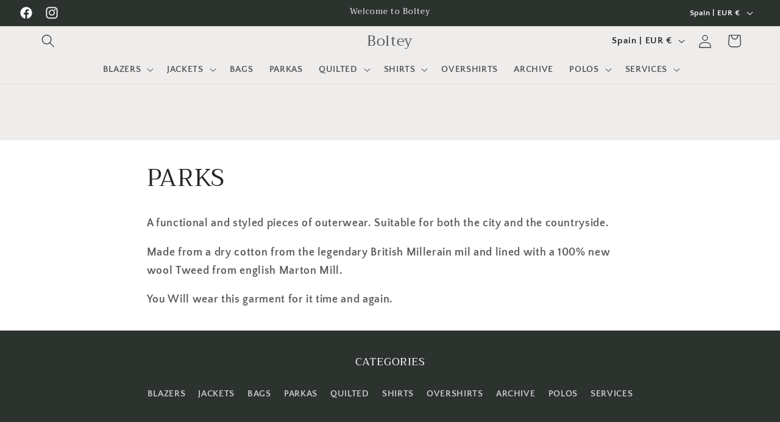

--- FILE ---
content_type: application/javascript
request_url: https://sizechart.zifyapp.com/assets/boltey.myshopify.com_zify-sizechart.js?v=1716222888
body_size: 272
content:
var zify_sc_data= "W10=";var zify_sc_setting = "[base64]";